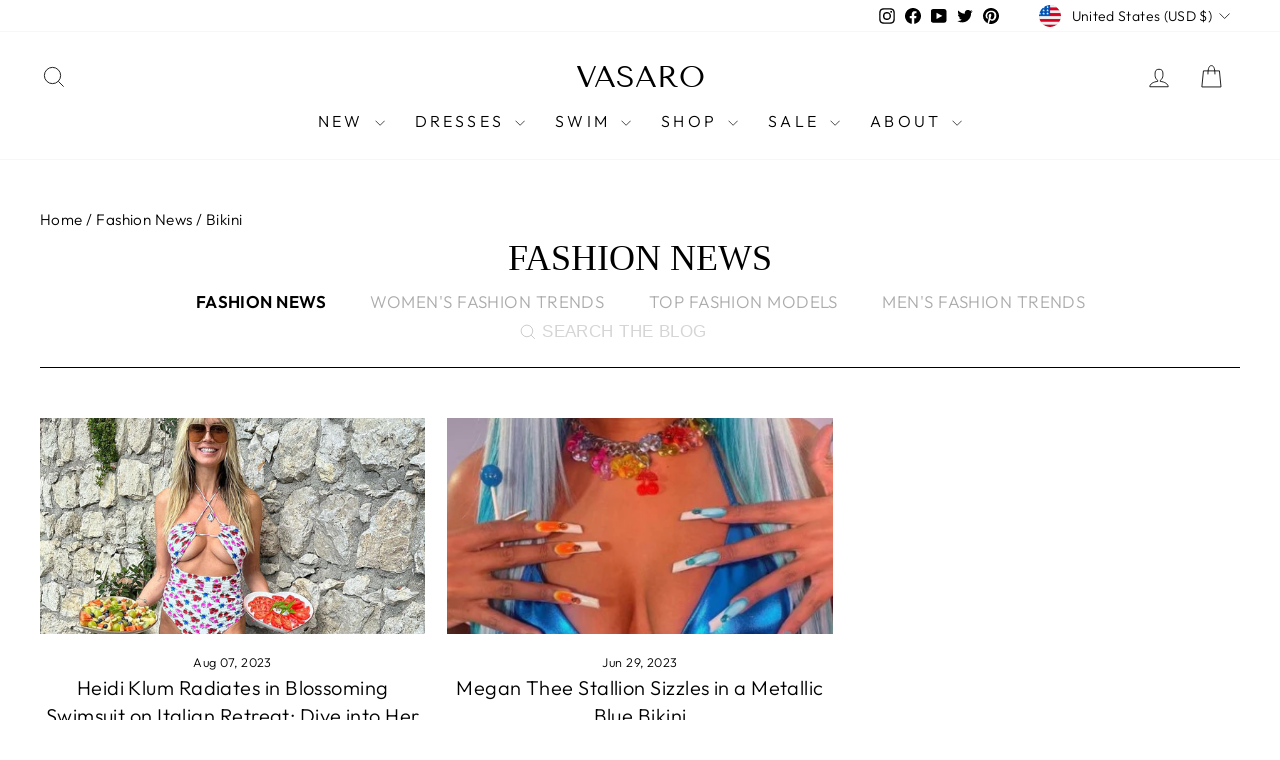

--- FILE ---
content_type: application/javascript
request_url: https://because-scripts.s3.us-east-2.amazonaws.com/prod/because-widget/widget.js?shop=vasasro.myshopify.com
body_size: 551
content:
(function (w,d,s,o,f,js,fjs) {
    w['MyWidget']=o;w[o] = w[o] || function () { (w[o].q = w[o].q || []).push(arguments) };
    js = d.createElement(s), fjs = d.getElementsByTagName(s)[0];
    let queryString = document.currentScript.src;
    let params = new URLSearchParams(document.currentScript.src.split('?')[1])
    js.id = o; js.src = f+"?shop="+params.get("shop"); js.async = 1; fjs.parentNode.insertBefore(js, fjs);
}(window, document, 'script', 'because_intelligence', 'https://because-scripts.s3.us-east-2.amazonaws.com/prod/shim/app.js'));


--- FILE ---
content_type: text/json
request_url: https://conf.config-security.com/model
body_size: 84
content:
{"title":"recommendation AI model (keras)","structure":"release_id=0x4c:2b:52:7e:2c:67:28:2b:6d:57:6a:3b:63:4b:7f:24:63:58:5d:24:24:42:49:6d:38:4c:72:77:6d;keras;ghsgqhf7v00i3n5q1icfkdsu0nmchdvhsex7gaavmz9a4fmuuh1nw8yr5476j8ctmzpw8xvb","weights":"../weights/4c2b527e.h5","biases":"../biases/4c2b527e.h5"}